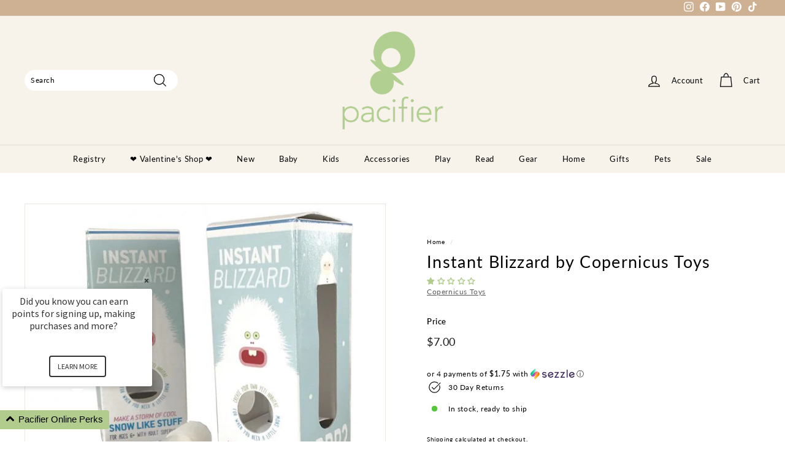

--- FILE ---
content_type: text/html; charset=utf-8
request_url: https://pacifierkids.com//variants/43234369667299/?section_id=store-availability
body_size: 553
content:
<div id="shopify-section-store-availability" class="shopify-section">

<div
  data-section-id="store-availability"
  data-section-type="store-availability"><div class="store-availability"><svg aria-hidden="true" focusable="false" role="presentation" class="icon icon-in-stock" viewBox="0 0 12 10"><path fill-rule="evenodd" clip-rule="evenodd" d="M3.293 9.707l-3-3a.999.999 0 1 1 1.414-1.414l2.236 2.236 6.298-7.18a.999.999 0 1 1 1.518 1.3l-7 8a1 1 0 0 1-.72.35 1.017 1.017 0 0 1-.746-.292z" fill="#212B36"/></svg><div class="store-availability__info"><div>
            Pickup available at <strong>Pacifier Edina</strong>
          </div>
          <p class="store-availability__small">
            Usually ready in 24 hours (excluding pre-orders)
          </p>
          <div class="store-availability__small store-availability__small--link">
            
  <tool-tip-trigger class="tool-tip-trigger" data-tool-tip="store-availability">
    <div class="tool-tip-trigger__title">Check availability at other stores</div>
    <span
      class="tool-tip-trigger__content"
      data-tool-tip-content=""
    >
      
  <div data-availability-product-title></div>
  
  <hr><div class="store-availability"><svg aria-hidden="true" focusable="false" role="presentation" class="icon icon-in-stock" viewBox="0 0 12 10"><path fill-rule="evenodd" clip-rule="evenodd" d="M3.293 9.707l-3-3a.999.999 0 1 1 1.414-1.414l2.236 2.236 6.298-7.18a.999.999 0 1 1 1.518 1.3l-7 8a1 1 0 0 1-.72.35 1.017 1.017 0 0 1-.746-.292z" fill="#212B36"/></svg><div class="store-availability__info">
        <div>
          <strong>
            Pacifier Edina
          </strong>
        </div>
        <p class="store-availability__small">Pickup available, usually ready in 24 hours (excluding pre-orders)
</p><div class="store-availability__small">
          <p>4942 France Ave S<br>Edina MN 55410<br>United States</p>
<p>
              +19527676565
            </p></div>
      </div>
    </div><div class="store-availability"><svg aria-hidden="true" focusable="false" role="presentation" class="icon icon-in-stock" viewBox="0 0 12 10"><path fill-rule="evenodd" clip-rule="evenodd" d="M3.293 9.707l-3-3a.999.999 0 1 1 1.414-1.414l2.236 2.236 6.298-7.18a.999.999 0 1 1 1.518 1.3l-7 8a1 1 0 0 1-.72.35 1.017 1.017 0 0 1-.746-.292z" fill="#212B36"/></svg><div class="store-availability__info">
        <div>
          <strong>
            Pacifier North Loop
          </strong>
        </div>
        <p class="store-availability__small">Pickup available, usually ready in 24 hours (excluding pre-orders)
</p><div class="store-availability__small">
          <p>219 N 2nd St<br>#102<br>Minneapolis MN 55401<br>United States</p>
<p>
              +16126238123
            </p></div>
      </div>
    </div><div class="store-availability"><svg aria-hidden="true" focusable="false" role="presentation" class="icon icon-out-of-stock" viewBox="0 0 12 13"><path fill-rule="evenodd" clip-rule="evenodd" d="M7.414 6.5l4.293-4.293A.999.999 0 1 0 10.293.793L6 5.086 1.707.793A.999.999 0 1 0 .293 2.207L4.586 6.5.293 10.793a.999.999 0 1 0 1.414 1.414L6 7.914l4.293 4.293a.997.997 0 0 0 1.414 0 .999.999 0 0 0 0-1.414L7.414 6.5z" fill="#212B36"/></svg><div class="store-availability__info">
        <div>
          <strong>
            Pacifier Wayzata
          </strong>
        </div>
        <p class="store-availability__small">Pickup currently unavailable
</p><div class="store-availability__small">
          <p>812 Lake Street East<br>Wayzata MN 55391<br>United States</p>
<p>
              +19522198586
            </p></div>
      </div>
    </div><div class="store-availability"><svg aria-hidden="true" focusable="false" role="presentation" class="icon icon-in-stock" viewBox="0 0 12 10"><path fill-rule="evenodd" clip-rule="evenodd" d="M3.293 9.707l-3-3a.999.999 0 1 1 1.414-1.414l2.236 2.236 6.298-7.18a.999.999 0 1 1 1.518 1.3l-7 8a1 1 0 0 1-.72.35 1.017 1.017 0 0 1-.746-.292z" fill="#212B36"/></svg><div class="store-availability__info">
        <div>
          <strong>
            Pacifier Woodbury
          </strong>
        </div>
        <p class="store-availability__small">Pickup available, usually ready in 24 hours (excluding pre-orders)
</p><div class="store-availability__small">
          <p>9100 Hudson Road<br>A116<br>Woodbury MN 55125<br>United States</p>
<p>
              +16512004746
            </p></div>
      </div>
    </div>
    </span>
  </tool-tip-trigger>


          </div></div>
    </div></div>


</div>

--- FILE ---
content_type: application/javascript; charset=utf-8
request_url: https://cdn.sesami.co/shopify.js?shop=pacifieronline.myshopify.com
body_size: 916
content:
'use strict';
(function() {
  var SHOPIFY_APP_HOST = "https://storefront.sesami.co";


  if ((window.hasOwnProperty('Shopify') && window.Shopify.designMode) || (window.hasOwnProperty('SesamiShopify') && window.SesamiShopify.hasOwnProperty('initialized'))) {
    return
  }
  window.SesamiShopify = window.SesamiShopify || {}
  window.SesamiShopify = {
    initialized: false,
    resources: [],
    sesamiBaseURL: SHOPIFY_APP_HOST,
    shopId: null,
    productId: null,
    shopOrigin: null,
    accessToken: null
  }
  function isSesamiProduct() {
    var url = window.SesamiShopify.sesamiBaseURL + "/storefront/?url=" + btoa(window.location.href)
    var targets = document.querySelectorAll('#sesami__buttonWrapper, .sesami__additionalButtonWrapper')
    var shopId = null
    var qs = ""
    if (targets.length) {
      for (var i = 0; i < targets.length; i++) {
        if (
          targets[i].hasAttribute('data-sesami-product-id')
        ) {
          qs += "&target[" + i + "][productId]=" + targets[i].getAttribute('data-sesami-product-id') + "&target[" + i + "][variantId]=" + targets[i].getAttribute('data-sesami-variant-id')
        }
        if (
          targets[i].hasAttribute('data-sesami-shop-id')
        ) {
          qs += "&shopId=" + targets[i].getAttribute('data-sesami-shop-id')
        }
        if (
          targets[i].hasAttribute('data-sesami-locale')
        ) {
          qs += "&locale=" + targets[i].getAttribute('data-sesami-locale')
        }
      }
    }
    url = url + qs
    httpGet(url, function(resp) {
      try {
        var body = JSON.parse(resp.body)
        if (body.status) {
          window.SesamiShopify.resources = body.resources
          window.SesamiShopify.shopId = body.shopId
          window.SesamiShopify.productIds = body.productIds
          window.SesamiShopify.shopOrigin = body.shopOrigin
          window.SesamiShopify.accessToken = body.accessToken
          window.SesamiShopify.storefrontButtonLabel = body.storefrontButtonLabel
          window.SesamiShopify.removeBranding = body.removeBranding
          window.SesamiShopify.sesamiBrand = body.sesamiBrand
          window.SesamiShopify.translations = body.translations
          window.SesamiShopify.isRescheduling = body.isRescheduling
        }
        loadScripts()
      }
      catch (err) {
        // console.warn("Error parsing Sesami response:", resp)
      }
    },
      function(err) {
        // console.log("err",err);
      })
  }
  function loadScripts() {
    for (var i = 0; i < window.SesamiShopify.resources.length; i++) {
      loadScript(window.SesamiShopify.resources[i])
    }
  }
  function loadScript(src) {
    var s,
      r,
      t;
    r = false;
    s = document.createElement('script');
    s.type = 'text/javascript';
    s.src = src;
    s.onload = s.onreadystatechange = function() {
      if (!r && (!this.readyState || this.readyState == 'complete')) {
        r = true;
      }
    };
    t = document.getElementsByTagName('script')[0];
    t.parentNode.insertBefore(s, t);
  }
  function httpGet(url, callback, error) {
    var xhr = new XMLHttpRequest();

    xhr.open('GET', url);
    xhr.withCredentials = false;
    xhr.onreadystatechange = function() {
      if (xhr.readyState === 4) {
        if (xhr.status === 200 || (xhr.status === 0 && xhr.responseText !== '')) {
          callback({
            url: url,
            status: 200,
            body: xhr.responseText || ''
          });
        }
        else {
          error({
            url: url,
            status: xhr.status,
            body: xhr.responseText || ''
          });
        }
      }
    };

    xhr.send();
  }
  isSesamiProduct()
})();


--- FILE ---
content_type: text/javascript
request_url: https://cdn.shopify.com/s/javascripts/currencies.js
body_size: 602
content:
var Currency={rates:{USD:1,EUR:1.18283,GBP:1.36452,CAD:.729563,ARS:697846e-9,AUD:.689381,BRL:.188996,CLP:.0011531,CNY:.143594,CYP:.397899,CZK:.0487365,DKK:.158397,EEK:.0706676,HKD:.128216,HUF:.00309271,ISK:.00809547,INR:.0109138,JMD:.0063365,JPY:.00642429,LVL:1.57329,LTL:.320236,MTL:.293496,MXN:.0575899,NZD:.594979,NOK:.102338,PLN:.281096,SGD:.785604,SKK:21.5517,SIT:175.439,ZAR:.0620493,KRW:691418e-9,SEK:.111707,CHF:1.28157,TWD:.0318611,UYU:.0260102,MYR:.249598,BSD:1,CRC:.00202104,RON:.231808,PHP:.0169588,AED:.272294,VEB:284899e-16,IDR:595911e-10,TRY:.0230588,THB:.032163,TTD:.147168,ILS:.319684,SYP:.00904344,XCD:.370034,COP:274679e-9,RUB:.0132092,HRK:.156988,KZT:.00197692,TZS:393795e-9,XPT:2776,SAR:.266667,NIO:.0272043,LAK:465111e-10,OMR:2.60382,AMD:.0026381,CDF:445767e-9,KPW:.00111072,SPL:6,KES:.00775493,ZWD:.00276319,KHR:24826e-8,MVR:.0647355,GTQ:.130315,BZD:.496325,BYR:353983e-10,LYD:.158374,DZD:.00773436,BIF:338069e-9,GIP:1.36452,BOB:.144736,XOF:.00180321,STD:478011e-10,NGN:703816e-9,PGK:.234244,ERN:.0666667,MWK:576956e-9,CUP:.041686,GMD:.0137059,CVE:.0107266,BTN:.0109138,XAF:.00180321,UGX:281958e-9,MAD:.109443,MNT:280549e-9,LSL:.0620493,XAG:103.042,TOP:.419075,SHP:1.36452,RSD:.0100614,HTG:.00763194,MGA:220351e-9,MZN:.0156514,FKP:1.36452,BWP:.0750775,HNL:.0378126,PYG:149614e-9,JEP:1.36452,EGP:.0212298,LBP:111263e-10,ANG:.555989,WST:.362899,TVD:.689381,GYD:.00478871,GGP:1.36452,NPR:.00681792,KMF:.00240428,IRR:929122e-12,XPD:2014.5,SRD:.0261923,TMM:572137e-10,SZL:.0620493,MOP:.124481,BMD:1,XPF:.0099121,ETB:.00642342,JOD:1.41044,MDL:.0587625,MRO:.00250745,YER:.00419647,BAM:.60477,AWG:.558659,PEN:.297511,VEF:284899e-13,SLL:437731e-10,KYD:1.2017,AOA:.0010942,TND:.346629,TJS:.106965,SCR:.0675266,LKR:.00322896,DJF:.00562237,GNF:114295e-9,VUV:.0083601,SDG:.00166668,IMP:1.36452,GEL:.371745,FJD:.443725,DOP:.0158736,XDR:1.36915,MUR:.0217737,MMK:476448e-9,LRD:.0054065,BBD:.5,ZMK:511502e-10,XAU:4982.41,VND:380867e-10,UAH:.0231727,TMT:.286068,IQD:763144e-9,BGN:.60477,KGS:.0114344,RWF:686504e-9,BHD:2.65957,UZS:827861e-10,PKR:.00357303,MKD:.019036,AFN:.015383,NAD:.0620493,BDT:.00817187,AZN:.587804,SOS:.00172215,QAR:.274725,PAB:1,CUC:1,SVC:.114286,SBD:.123086,ALL:.0122397,BND:.785604,KWD:3.26376,GHS:.0919535,ZMW:.0511502,XBT:88568,NTD:.0337206,BYN:.353983,CNH:.143884,MRU:.0250745,STN:.0478011,VES:.00284899,MXV:.497009,VED:.00284899,SLE:.0437731,XCG:.555989,SSP:218606e-9},convert:function(amount,from,to){return amount*this.rates[from]/this.rates[to]}};
//# sourceMappingURL=/s/javascripts/currencies.js.map
